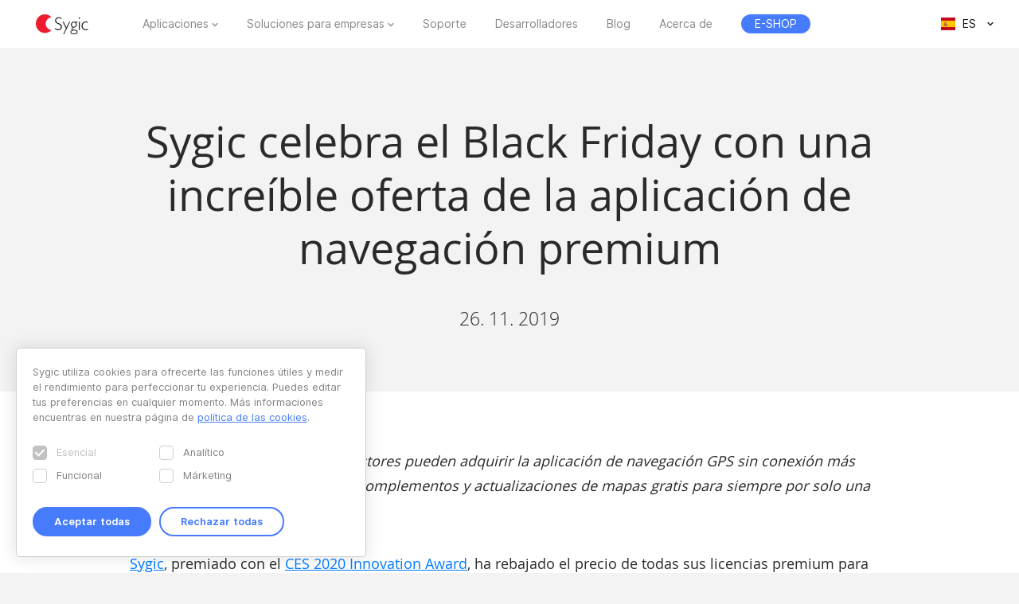

--- FILE ---
content_type: text/html; charset=UTF-8
request_url: https://www.sygic.com/es/press/sygic-celebrates-black-friday-with-a-huge-sale/es
body_size: 6628
content:

<!DOCTYPE html>
<html lang="es">
<head>
    <!-- Google Tag Manager -->
    <script>(function(w,d,s,l,i){w[l]=w[l]||[];w[l].push({'gtm.start':
                new Date().getTime(),event:'gtm.js'});var f=d.getElementsByTagName(s)[0],
            j=d.createElement(s),dl=l!='dataLayer'?'&l='+l:'';j.async=true;j.src=
            'https://www.googletagmanager.com/gtm.js?id='+i+dl;f.parentNode.insertBefore(j,f);
        })(window,document,'script','dataLayer','GTM-WXWHHV2');</script>
    <!-- End Google Tag Manager -->
    <!-- Google Tag Manager -->
    <script>(function(w,d,s,l,i){w[l]=w[l]||[];w[l].push({'gtm.start':
                new Date().getTime(),event:'gtm.js'});var f=d.getElementsByTagName(s)[0],
            j=d.createElement(s),dl=l!='dataLayer'?'&l='+l:'';j.async=true;j.src=
            'https://www.googletagmanager.com/gtm.js?id='+i+dl;f.parentNode.insertBefore(j,f);
        })(window,document,'script','dataLayer','GTM-NKR4WKS');</script>
    <!-- End Google Tag Manager -->
    <title>
                            Sygic celebra el Black Friday con una increíble oferta de la aplicación de navegación premium - Sygic | Bringing life to maps            </title>
    <meta charset="utf-8"/>
    <meta name="viewport" content="width=device-width,initial-scale=1.0">
    <meta name="description" content="Sygic celebra el Black Friday con una increíble oferta de la aplicación de navegación premium"/>
    <meta name="google-site-verification" content="6pdsOQXRQS8cF4V-K6FB-Eeb0t5P6STGdnot97MGwLA"/>
    <meta name="com.silverpop.brandeddomains" content="www.pages03.net,sygic.com,sygic.mkt6669.com"/>

    <link rel="canonical" href="https://www.sygic.com/es/press/sygic-celebrates-black-friday-with-a-huge-sale/es"/>
    <link rel="stylesheet" href="https://www.sygic.com/assets/enterprise/css/vendor/bootstrap-custom.css?v=1542129761">
    <link rel="stylesheet" href="https://www.sygic.com/assets/css/default.min.css?upd02111702">    <link rel="stylesheet" href="https://www.sygic.com/assets/css/prism.min.css?v=1542129761">    <link rel="stylesheet" href="https://www.sygic.com/assets/css/magnific.min.css?v=1542129761">    <link rel="stylesheet" href="https://www.sygic.com/assets/css/footer.min.css?upd31011801">
        <link rel="stylesheet" href="https://www.sygic.com/assets/enterprise/css/default_update.min.css?v=1757499268">    <link rel="stylesheet" href="https://www.sygic.com/assets/enterprise/css/glossary.min.css?v=1630332492">    <link rel="stylesheet" href="https://www.sygic.com/assets/enterprise/css/header.css?v=1678101710">    <link rel="stylesheet" href="https://www.sygic.com/assets/enterprise/css/footer.css?v=1619099079">    <link rel="stylesheet" href="https://www.sygic.com/assets/enterprise/css/header_app.min.css?v=1.4">    <link rel="stylesheet" href="https://www.sygic.com/assets/enterprise/css/footer_app.min.css?v=1635840168">    <link rel="stylesheet" href="https://cdn.icomoon.io/138264/SygicIcons/style-cf.css?yyorl0">
    <script src="https://www.sygic.com/assets/enterprise/js/vendor/modernizr-2.8.3.min.js?v=1542129761"></script>            <meta property="fb:app_id" content="351869684982616"/>
        <meta property="og:url" content="https://www.sygic.com/es/press/sygic-celebrates-black-friday-with-a-huge-sale/es"/>
        <meta property="og:title" content="Sygic Sygic celebra el Black Friday con una increíble oferta de la aplicación de navegación premium"/>
        <meta property="og:description" content="Sygic celebra el Black Friday con una increíble oferta de la aplicación de navegación premium"/>
        <meta property="og:image" content="https://www.sygic.com/assets/images/og_image_alt.png"/>

        <meta name="twitter:card" content="summary"/>
        <meta name="twitter:site" content="@SygicOfficial"/>
        <meta name="twitter:title" content="Sygic Sygic celebra el Black Friday con una increíble oferta de la aplicación de navegación premium"/>
        <meta name="twitter:description" content="Sygic celebra el Black Friday con una increíble oferta de la aplicación de navegación premium"/>
        <meta name="twitter:image" content="https://www.sygic.com/assets/images/og_image_alt.png"/>
    
                        <link rel="alternate" hreflang="en"
                  href="https://www.sygic.com/press/sygic-celebrates-black-friday-with-a-huge-sale/es"/>
                                <link rel="alternate" hreflang="de"
                  href="https://www.sygic.com/de/press/sygic-celebrates-black-friday-with-a-huge-sale/es"/>
                                <link rel="alternate" hreflang="sk"
                  href="https://www.sygic.com/sk/press/sygic-celebrates-black-friday-with-a-huge-sale/es"/>
                                <link rel="alternate" hreflang="it"
                  href="https://www.sygic.com/it/press/sygic-celebrates-black-friday-with-a-huge-sale/es"/>
                                <link rel="alternate" hreflang="fr"
                  href="https://www.sygic.com/fr/press/sygic-celebrates-black-friday-with-a-huge-sale/es"/>
                                <link rel="alternate" hreflang="es"
                  href="https://www.sygic.com/es/press/sygic-celebrates-black-friday-with-a-huge-sale/es"/>
                                <link rel="alternate" hreflang="pt"
                  href="https://www.sygic.com/pt-br/press/sygic-celebrates-black-friday-with-a-huge-sale/es"/>
                                <link rel="alternate" hreflang="pl"
                  href="https://www.sygic.com/pl/press/sygic-celebrates-black-friday-with-a-huge-sale/es"/>
                                        </head>
<body class="">
<!-- Google Tag Manager (noscript) -->
<noscript><iframe src="https://www.googletagmanager.com/ns.html?id=GTM-WXWHHV2"
                  height="0" width="0" style="display:none;visibility:hidden"></iframe></noscript>
<!-- End Google Tag Manager (noscript) -->
<div id="overlay" class="overlay__app"></div>
<header id="header" class="header__app">
    <div class="container-fluid">
        <div class="header__wrapper">
            <!-- #site-logo -->
<div class="part" id="site-logo">
    <a href="https://www.sygic.com/es" target="_self">
        <img src="https://www.sygic.com/assets/enterprise/img/Sygic_logo.svg" alt="Sygic">
    </a>
</div>
<!-- /#site-logo -->                                                    <div class="part" id="site-nav">
                                        <nav>
                            <ul>
                                                                                                                                                                                    <li class="has-sub">
    <a href="#" target="_self" data-id="Navigation" data-cat="Top Navigation" data-name="Apps">Aplicaciones</a>
    <div class="megamenu">
        <div class="wrapper">
            <div class="part">
                <div class="wrap">
                    <div class="goBack">Back</div>
                    <div class="mobile-title">Aplicaciones</div>
                                            <div class="col-app">
                            <div class="widget widget__app">
        <div class="widget__links">
        <ul class="withMedia">
                                <li>
                <a
                        href="https://www.sygic.com/es/gps-navigation"
                        target="_self"
                        data-id="Navigation"
                        data-cat="Megamenu"
                        data-name="Sygic GPS Navigation"
                        class="  media"
                >
                    
                                                <div class="media-left media-middle">
                                                    <img src="https://www-sygic.akamaized.net/content/gps-navi.png"
                                 alt="Sygic GPS Navigation">
                                                </div>
                                                                                                                    <div class="media-body media-middle">
                                Sygic GPS Navigation                            </div>
                                                                                </a>
            </li>
                                <li>
                <a
                        href="https://www.sygic.com/es/truck"
                        target="_self"
                        data-id="Navigation"
                        data-cat="Megamenu"
                        data-name="Sygic Truck & Caravan GPS Navigation"
                        class="  media"
                >
                    
                                                <div class="media-left media-middle">
                                                    <img src="https://www-sygic.akamaized.net/content/sygic_truck_small.png"
                                 alt="Sygic Truck & Caravan GPS Navigation">
                                                </div>
                                                                                                                    <div class="media-body media-middle">
                                Sygic Truck & Caravan GPS Navigation                            </div>
                                                                                </a>
            </li>
                                <li>
                <a
                        href="https://www.sygic.com/es/travel"
                        target="_self"
                        data-id="Navigation"
                        data-cat="Megamenu"
                        data-name="Sygic Travel"
                        class="  media"
                >
                    
                                                <div class="media-left media-middle">
                                                    <img src="https://www-sygic.akamaized.net/content/travel.png"
                                 alt="Sygic Travel">
                                                </div>
                                                                                                                    <div class="media-body media-middle">
                                Sygic Travel                            </div>
                                                                                </a>
            </li>
                                <li>
                <a
                        href="https://www.fuel.io/"
                        target="_blank"
                        data-id="Navigation"
                        data-cat="Megamenu"
                        data-name="Fuelio"
                        class="  media"
                >
                    
                                                <div class="media-left media-middle">
                                                    <img src="https://www-sygic.akamaized.net/content/fuelio_icon.png"
                                 alt="Fuelio">
                                                </div>
                                                                                                                    <div class="media-body media-middle">
                                Fuelio                            </div>
                                                                                </a>
            </li>
                </ul>
    </div>
</div>                        </div>
                        <ul class="sub-pricing">
                            
<li class="">
    <a href="https://eshop.sygic.com/es/" target="_blank" class="pricing" data-id="Navigation" data-cat="Top Navigation" data-name="E-SHOP">
                    <span>E-SHOP</span>
            </a>
</li>
                        </ul>
                                        <div class="wrap-group">
                                            </div>
                </div>
            </div>
        </div>
    </div>
</li>
                                                                                                                                                                                                                        <li class="has-sub">
    <a href="#" target="_self" data-id="Navigation" data-cat="Top Navigation" data-name="Enterprise Solutions">Soluciones para empresas</a>
    <div class="megamenu">
        <div class="wrapper">
            <div class="part">
                <div class="wrap">
                    <div class="goBack">Back</div>
                    <div class="mobile-title">Soluciones para empresas</div>
                                        <div class="wrap-group">
                                                    <div class="col-solutions">
                                <div class="widget widget__desc">
            <div class="widget__title">
            Soluciones        </div>
        <div class="widget__block">
        <ul class="">
                                <li>
                <a
                        href="https://www.sygic.com/es/enterprise/professional-gps-navigation-sdk"
                        target="_self"
                        data-id="Navigation"
                        data-cat="Megamenu"
                        data-name="Professional Navigation for Fleets"
                        class="widget__block--have-img  "
                >
                    
                                                    <img src="https://www-sygic.akamaized.net/content/ucp-icons-44.svg"
                                 alt="Navegación GPS profesional con SDK">
                                                                                                                    <div class="widget__block--title">
                                Navegación GPS profesional con SDK                            </div>
                                                                                        <p>
                            Navegación GPS comercial que mejora la eficiencia y la seguridad de la flota                        </p>
                                    </a>
            </li>
                                <li>
                <a
                        href="https://www.sygic.com/es/enterprise/mobile-telematics"
                        target="_self"
                        data-id="Navigation"
                        data-cat="Megamenu"
                        data-name="Automotive Solutions"
                        class="widget__block--have-img  "
                >
                    
                                                    <img src="https://www-sygic.akamaized.net/content/ucp-icons-07.svg"
                                 alt="Calificación de los conductores">
                                                                                                                    <div class="widget__block--title">
                                Calificación de los conductores                            </div>
                                                                                        <p>
                            Una solución basada en aplicaciones que crear conductores más seguros                        </p>
                                    </a>
            </li>
                                <li>
                <a
                        href="https://www.sygic.com/es/enterprise/use-case/automotive"
                        target="_self"
                        data-id="Navigation"
                        data-cat="Megamenu"
                        data-name="Maps & Navigation SDK"
                        class="widget__block--have-img  "
                >
                    
                                                    <img src="https://www-sygic.akamaized.net/content/icon_automotive.svg"
                                 alt="Soluciones automovilísticas">
                                                                                                                    <div class="widget__block--title">
                                Soluciones automovilísticas                            </div>
                                                                                        <p>
                            Soluciones para vehículos conectados y cartografía avanzada para la industria automovilística                        </p>
                                    </a>
            </li>
                                <li>
                <a
                        href="https://www.sygic.com/es/enterprise/maps-navigation-sdk-developers"
                        target="_self"
                        data-id="Navigation"
                        data-cat="Megamenu"
                        data-name="Long Haul Transportation"
                        class="widget__block--have-img  "
                >
                    
                                                    <img src="https://www-sygic.akamaized.net/content/ucp-icons-51.svg"
                                 alt="Mapas y navegación SDK">
                                                                                                                    <div class="widget__block--title">
                                Mapas y navegación SDK                            </div>
                                                                                        <p>
                            Bibliotecas con mapas, enrutamiento, navegación y búsqueda de ubicación                        </p>
                                    </a>
            </li>
                </ul>
    </div>
</div>                            </div>
                            <div class="col-resources">
                                <div class="widget widget__case">
            <div class="widget__title">
            Recursos        </div>
        <div class="widget__links">
        <ul class="">
                                <li>
                <a
                        href="https://www.sygic.com/blog/tag:Case%20Studies"
                        target="_self"
                        data-id="Navigation"
                        data-cat="Megamenu"
                        data-name="References"
                        class="  "
                >
                                                                                            Estudios de caso                                                                                </a>
            </li>
                                <li>
                <a
                        href="https://www.sygic.com/es/developers"
                        target="_blank"
                        data-id="Navigation"
                        data-cat="Megamenu"
                        data-name=""
                        class="  "
                >
                                                                                            Documentación                                                                                </a>
            </li>
                                <li>
                <a
                        href="https://www.sygic.com/es/developers/professional-navigation-sdk/licensing/bls-user-guide"
                        target="_blank"
                        data-id="Navigation"
                        data-cat="Megamenu"
                        data-name=""
                        class="  "
                >
                                                                                            Manual del uso de BLS                                                                                </a>
            </li>
                                <li>
                <a
                        href="https://www.sygic.com/es/business/references"
                        target="_self"
                        data-id="Navigation"
                        data-cat="Megamenu"
                        data-name=""
                        class="  "
                >
                                                                                            Referencias                                                                                </a>
            </li>
                </ul>
    </div>
</div>                            </div>
                            <div class="cal-industries">
                                <div class="widget widget__case">
            <div class="widget__title">
            Industrias        </div>
        <div class="widget__links">
        <ul class="">
                                <li>
                <a
                        href="https://www.sygic.com/es/enterprise/use-case/gps-for-truck-fleets"
                        target="_self"
                        data-id="Navigation"
                        data-cat="Megamenu"
                        data-name="Last Mile Delivery"
                        class="  "
                >
                                                                                            Transporte de largo recorrido                                                                                </a>
            </li>
                                <li>
                <a
                        href="https://www.sygic.com/es/enterprise/use-case/delivery"
                        target="_self"
                        data-id="Navigation"
                        data-cat="Megamenu"
                        data-name="Emergency"
                        class="  "
                >
                                                                                            Entrega de última milla                                                                                </a>
            </li>
                                <li>
                <a
                        href="https://www.sygic.com/es/enterprise/use-case/emergency"
                        target="_self"
                        data-id="Navigation"
                        data-cat="Megamenu"
                        data-name="Taxi"
                        class="  "
                >
                                                                                            Emergencias                                                                                </a>
            </li>
                                <li>
                <a
                        href="https://www.sygic.com/es/enterprise/use-case/taxi"
                        target="_self"
                        data-id="Navigation"
                        data-cat="Megamenu"
                        data-name="Field Service"
                        class="  "
                >
                                                                                            Taxi                                                                                </a>
            </li>
                                <li>
                <a
                        href="https://www.sygic.com/es/enterprise/use-case/field-work"
                        target="_self"
                        data-id="Navigation"
                        data-cat="Megamenu"
                        data-name="Oil & Mining"
                        class="  "
                >
                                                                                            Servicio de campo                                                                                </a>
            </li>
                                <li>
                <a
                        href="https://www.sygic.com/es/enterprise/use-case/oil-mining"
                        target="_self"
                        data-id="Navigation"
                        data-cat="Megamenu"
                        data-name="Travel & Hospitality"
                        class="  "
                >
                                                                                            Petróleo y minería                                                                                </a>
            </li>
                                <li>
                <a
                        href="https://www.sygic.com/es/enterprise/insurance-telematics"
                        target="_self"
                        data-id="Navigation"
                        data-cat="Megamenu"
                        data-name="Smart City Mobility"
                        class="  "
                >
                                                                                            Seguros                                                                                </a>
            </li>
                                <li>
                <a
                        href="https://www.sygic.com/es/enterprise/use-case/travel-solutions"
                        target="_self"
                        data-id="Navigation"
                        data-cat="Megamenu"
                        data-name="Waste Collection"
                        class="  "
                >
                                                                                            Soluciones de viaje                                                                                </a>
            </li>
                                <li>
                <a
                        href="https://www.sygic.com/es/enterprise/use-case/smart-city-mobility"
                        target="_self"
                        data-id="Navigation"
                        data-cat="Megamenu"
                        data-name="Case Studies"
                        class="  "
                >
                                                                                            Movilidad inteligente                                                                                </a>
            </li>
                                <li>
                <a
                        href="https://www.sygic.com/es/enterprise/use-case/municipal"
                        target="_self"
                        data-id="Navigation"
                        data-cat="Megamenu"
                        data-name="Documentation"
                        class="  "
                >
                                                                                            Recogida de residuos                                                                                </a>
            </li>
                </ul>
    </div>
</div>                            </div>
                                            </div>
                </div>
            </div>
        </div>
    </div>
</li>
                                                                                                                                                                                                                        
<li class="">
    <a href="https://help.sygic.com" target="_blank" class="" data-id="Navigation" data-cat="Top Navigation" data-name="Support">
                    Soporte            </a>
</li>
                                                                                                                                                                                                                        
<li class="">
    <a href="https://www.sygic.com/es/developers" target="_blank" class="" data-id="Navigation" data-cat="Top Navigation" data-name="Developers">
                    Desarrolladores            </a>
</li>
                                                                                                                                                                                                                        
<li class="">
    <a href="https://www.sygic.com/es/blog" target="_self" class="" data-id="Navigation" data-cat="Top Navigation" data-name="Blog">
                    Blog            </a>
</li>
                                                                                                                                                                                                                        
<li class="">
    <a href="https://www.sygic.com/es/about" target="_self" class="" data-id="Navigation" data-cat="Top Navigation" data-name="About">
                    Acerca de            </a>
</li>
                                                                                                                                                                                                                        
<li class="hide-lg">
    <a href="https://careers.sygic.com/" target="_blank" class="" data-id="Navigation" data-cat="Top Navigation" data-name="Career">
                    Profesiones            </a>
</li>
                                                                                                                                                                                                                        
<li class="">
    <a href="https://eshop.sygic.com/es/" target="_blank" class="pricing" data-id="Navigation" data-cat="Top Navigation" data-name="E-SHOP">
                    <span>E-SHOP</span>
            </a>
</li>
                                                                                                </ul>
                        </nav>
                                </div>
            
                            <!-- #site-langs -->
<div class="part" id="site-langs">

    <div class="langs">

        <div class="langs__current">
            <span class="langs__current__code">ES</span>
            <img src="https://www.sygic.com/assets/enterprise/flags/4x3/es.svg" alt="Español">
            <span class="langs__current__country">Español</span>
        </div>

        <div class="langs__select">
            <ul>
                                                            <li>
                                                            <a href="https://www.sygic.com/press/sygic-celebrates-black-friday-with-a-huge-sale/es" target="_self"><img src="https://www.sygic.com/assets/enterprise/flags/4x3/en.svg" alt="English">English</a>
                                                    </li>
                                                                                <li>
                                                            <a href="https://www.sygic.com/de/press/sygic-celebrates-black-friday-with-a-huge-sale/es" target="_self"><img src="https://www.sygic.com/assets/enterprise/flags/4x3/de.svg" alt="Deutsch">Deutsch</a>
                                                    </li>
                                                                                <li>
                                                            <a href="https://www.sygic.com/sk/press/sygic-celebrates-black-friday-with-a-huge-sale/es" target="_self"><img src="https://www.sygic.com/assets/enterprise/flags/4x3/sk.svg" alt="Slovensky">Slovensky</a>
                                                    </li>
                                                                                <li>
                                                            <a href="https://www.sygic.com/it/press/sygic-celebrates-black-friday-with-a-huge-sale/es" target="_self"><img src="https://www.sygic.com/assets/enterprise/flags/4x3/it.svg" alt="Italiano">Italiano</a>
                                                    </li>
                                                                                <li>
                                                            <a href="https://www.sygic.com/fr/press/sygic-celebrates-black-friday-with-a-huge-sale/es" target="_self"><img src="https://www.sygic.com/assets/enterprise/flags/4x3/fr.svg" alt="Fran&ccedil;ais">Fran&ccedil;ais</a>
                                                    </li>
                                                                                                                    <li>
                                                            <a href="https://www.sygic.com/pt-br/press/sygic-celebrates-black-friday-with-a-huge-sale/es" target="_self"><img src="https://www.sygic.com/assets/enterprise/flags/4x3/pt.svg" alt="Portugu&ecirc;s">Portugu&ecirc;s</a>
                                                    </li>
                                                                                <li>
                                                            <a href="https://www.sygic.com/pl/press/sygic-celebrates-black-friday-with-a-huge-sale/es" target="_self"><img src="https://www.sygic.com/assets/enterprise/flags/4x3/pl.svg" alt="Polski">Polski</a>
                                                    </li>
                                                                                <li>
                                                    </li>
                                                                                <li>
                                                    </li>
                                                </ul>
        </div>

    </div>

</div>
<!-- /#site-langs -->                    </div>
                    <!-- #menu-toggle -->
<div id="menu-toggle">
    <div id="hamburger">
        <span></span>
        <span></span>
        <span></span>
    </div>
    <div id="cross">
        <span></span>
        <span></span>
    </div>
</div>
<!-- /#menu-toggle -->            </div>
</header>
<!-- Google Tag Manager (noscript) -->
<noscript><iframe src="https://www.googletagmanager.com/ns.html?id=GTM-NKR4WKS"
                  height="0" width="0" style="display:none;visibility:hidden"></iframe></noscript>
<!-- End Google Tag Manager (noscript) -->

<main class="press">
  <section class="introduction">
    <div class="introduction__content">
      <div class="introduction__headline">
        <h1>Sygic celebra el Black Friday con una increíble oferta de la aplicación de navegación premium</h1>
        <p class="info">
          26. 11. 2019        </p>
      </div>
    </div>
  </section>
  <section class="article">
    <div class="article__content">
      <span class="perex">
      <p><em>Por un tiempo limitado, los conductores pueden adquirir la aplicación de navegación GPS sin conexión más descargada del mundo, todos los complementos y actualizaciones de mapas gratis para siempre por solo una pequeña parte del precio original.</em></p>      </span>
      <p><a href="https://www.sygic.com/">Sygic</a>, premiado con el <a href="https://www.ces.tech/Innovation-Awards/Program.aspx">CES 2020 Innovation Award</a>, ha rebajado el precio de todas sus licencias premium para <a href="https://play.google.com/store/apps/details?id=com.sygic.aura">Android</a> e <a href="https://apps.apple.com/sk/app/sygic-gps-navigation-maps/id585193266">iOS</a> hasta el 82 %.  </p>
<p>La aplicación de navegación móvil más descargada con mapas TomTom se presenta con varias funciones y beneficios útiles incluyendo límites de velocidad, asistente para cambio de carril, TomTom HD Traffic y actualizaciones de mapas gratis para siempre.</p>
<figure class="video"><iframe src="//youtube.com/embed/sZZoTasQoKo" frameborder="0" webkitallowfullscreen="true" mozallowfullscreen="true" allowfullscreen="true"></iframe></figure>
<p>Sygic también ha rebajado el precio de todos los innovadores complementos para que la conducción sea más cómoda y segura, incluyendo <a href="https://www.sygic.com/gps-navigation/addons">Dashcam, Head-up Display, Real View Navigation y Cockpit</a> en un 60 % y la <a href="https://www.sygic.com/what-is/apple-carplay-connectivity">CarPlay conectividad</a> en un 50 %.</p>
<p>La oferta de Black Friday está disponible en la aplicación Sygic GPS Navigation para <a href="https://play.google.com/store/apps/details?id=com.sygic.aura">Android</a> e <a href="https://apps.apple.com/sk/app/sygic-gps-navigation-maps/id585193266">iOS</a>.</p>    </div>
  </section>
  <section class="conclusion">
    <div class="conclusion__related">
      <ul>
              </ul>
    </div>
    <div class="conclusion__content">
<!--      <div class="conclusion__gallery">-->
<!--        <ul class="popup-gallery">-->
<!--        --><!--          <li><a href="--><!--">--><!--</a></li>-->
<!--        --><!--        --><!--          <li><a href="--><!--">--><!--</a></li>-->
<!--        --><!--      </ul>-->
<!--      </div>-->
      <div class="conclusion__navigation">
        <p><a class="button__backtotop" href="#top" data-value="back_to_top">Scroll to top <i class="fa fa-angle-up" aria-hidden="true"></i></a></p>
        <p><a class="button" href="https://www.sygic.com/es/press/sygic-celebrates-black-friday-with-a-huge-sale">Back to overview <i class="fa fa-angle-left" aria-hidden="true"></i></a></p>
      </div>
    </div>
  </section>

</main>


<script src="//ajax.googleapis.com/ajax/libs/jquery/1.11.2/jquery.min.js"></script>
<script>window.jQuery || document.write('<script src="/assets/enterprise/js/vendor/jquery-1.11.2.min.js"><\/script>')</script>
<script src="https://cdnjs.cloudflare.com/ajax/libs/gsap/latest/TweenMax.min.js"></script>
<script src="https://www.sygic.com/assets/enterprise/js/plugins.min.js?v=1560759285"></script><script src="https://www.sygic.com/assets/enterprise/js/main.min.js?v=1.5"></script>
<script src="https://www.sygic.com/assets/js/new/slider.min.js?02111702"></script>
<script src="https://www.sygic.com/assets/js/new/panorama-viewer.min.js?v=1542129761"></script>
<script src="https://www.sygic.com/assets/js/new/magnific.min.js?v=1542129761"></script>
<script src="https://www.sygic.com/assets/js/new/prism.min.js?v=1542129761"></script>
<script src="https://www.sygic.com/assets/js/new/default.min.js?02111702"></script>
<script src="//www.google.com/recaptcha/api.js"></script>






<!-- #footer -->
<footer id="footer" class="footer__app">

    <!-- #footer__top -->
    <div id="footer__top">
        <div class="container">

            <!-- .footer__top--up -->
            <div class="footer__top--up hidden-xs">

                <div class="row">
                    <div class="col-sm-4 col-md-3 col-lg-3">
                        <!-- .widget -->
                        <section class="widget">
                            <header>
                                <h4>Aplicaciones</h4>
                            </header>
                            <div class="widget__body">
                                <div class="row">
                                    <div class="col-lg-12">
                                        <div class="widget__links">
            <ul class="withMedia">
                                                <li>
                    <a href="https://www.sygic.com/es/gps-navigation" target="_self" class="media" data-id="Navigation" data-cat="Footer" data-name="Sygic GPS Navigation">
                                                    <div class="media-left media-middle">
                                                                    <img src="https://www-sygic.akamaized.net/content/gps-navi.png"
                                         alt="Sygic GPS Navigation">
                                                            </div>
                                                                        <div class="media-body media-middle">
                                                    Sygic GPS Navigation                                                </div>
                                            </a>
                </li>
                                                            <li>
                    <a href="https://www.sygic.com/es/truck" target="_self" class="media" data-id="Navigation" data-cat="Footer" data-name="Sygic Truck & Caravan GPS Navigation">
                                                    <div class="media-left media-middle">
                                                                    <img src="https://www-sygic.akamaized.net/content/sygic_truck_small.png"
                                         alt="Sygic Truck & Caravan GPS Navigation">
                                                            </div>
                                                                        <div class="media-body media-middle">
                                                    Sygic Truck & Caravan GPS Navigation                                                </div>
                                            </a>
                </li>
                                                            <li>
                    <a href="https://www.sygic.com/es/travel" target="_self" class="media" data-id="Navigation" data-cat="Footer" data-name="Sygic Travel">
                                                    <div class="media-left media-middle">
                                                                    <img src="https://www-sygic.akamaized.net/content/travel.png"
                                         alt="Sygic Travel">
                                                            </div>
                                                                        <div class="media-body media-middle">
                                                    Sygic Travel                                                </div>
                                            </a>
                </li>
                                                            <li>
                    <a href="https://www.fuel.io/" target="_blank" class="media" data-id="Navigation" data-cat="Footer" data-name="Fuelio">
                                                    <div class="media-left media-middle">
                                                                    <img src="https://www-sygic.akamaized.net/content/fuelio_icon.png"
                                         alt="Fuelio">
                                                            </div>
                                                                        <div class="media-body media-middle">
                                                    Fuelio                                                </div>
                                            </a>
                </li>
                                                                                                                                                                                                                                                                                                                                                                                                                                                                                                                                                                                        </ul>
</div>                                    </div>
                                </div>
                            </div>
                        </section>
                        <!-- /.widget -->
                    </div>
                    <div class="col-sm-8 col-md-6 col-lg-5 col-lg-offset-1">

                        <!-- .widget -->
                        <section class="widget">
                            <header>
                                <h4>Soluciones para empresas</h4>
                            </header>
                            <div class="widget__body">
                                <div class="row">
<!--                                    <div class="col-lg-12">-->
<!--                                        --><!--                                        --><!--                                    </div>-->
                                    <div class="col-sm-6 col-md-6 col-lg-6">
                                        <div class="widget__links">
                <h5>Soluciones</h5>
        <ul class="">
                                                                                                                                                                                <li>
                    <a href="https://www.sygic.com/es/enterprise/professional-gps-navigation-sdk" target="_self" class="" data-id="Navigation" data-cat="Footer" data-name="Professional Navigation for Fleets">
                                                                            Navegación GPS profesional con SDK                                            </a>
                </li>
                                                            <li>
                    <a href="https://www.sygic.com/es/enterprise/use-case/automotive" target="_self" class="" data-id="Navigation" data-cat="Footer" data-name="Automotive Solutions">
                                                                            Soluciones automovilísticas                                            </a>
                </li>
                                                            <li>
                    <a href="https://www.sygic.com/es/enterprise/maps-navigation-sdk-developers" target="_self" class="" data-id="Navigation" data-cat="Footer" data-name="Maps & Navigation SDK">
                                                                            Mapas y navegación SDK                                            </a>
                </li>
                                                                                                                                                                                                                                                                                                                                                                                                                                                                                        </ul>
</div>                                        <div class="widget__links">
                <h5>Recursos</h5>
        <ul class="">
                                                                                                                                                                                                                                                                                                                                                                                                                                                                                                                                                                                                                                                <li>
                    <a href="https://www.sygic.com/blog/tag:Case%20Studies" target="_self" class="" data-id="Navigation" data-cat="Footer" data-name="Case Studies">
                                                                            Estudios de caso                                            </a>
                </li>
                                                            <li>
                    <a href="https://www.sygic.com/es/developers" target="_blank" class="" data-id="Navigation" data-cat="Footer" data-name="Documentation">
                                                                            Documentación                                            </a>
                </li>
                                                            <li>
                    <a href="https://www.sygic.com/es/developers/professional-navigation-sdk/licensing/bls-user-guide" target="_blank" class="" data-id="Navigation" data-cat="Footer" data-name="">
                                                                            Manual del uso de BLS                                            </a>
                </li>
                        </ul>
</div>                                    </div>
                                    <div class="col-sm-6 col-md-6 col-lg-offset-1 col-lg-5">
                                        <div class="widget__links">
                <h5>Industrias</h5>
        <ul class="">
                                                                                                                                                                                                                                                                                <li>
                    <a href="https://www.sygic.com/es/enterprise/use-case/gps-for-truck-fleets" target="_self" class="" data-id="Navigation" data-cat="Footer" data-name="Long Haul Transportation">
                                                                            Transporte de largo recorrido                                            </a>
                </li>
                                                            <li>
                    <a href="https://www.sygic.com/es/enterprise/use-case/delivery" target="_self" class="" data-id="Navigation" data-cat="Footer" data-name="Last Mile Delivery">
                                                                            Entrega de última milla                                            </a>
                </li>
                                                            <li>
                    <a href="https://www.sygic.com/es/enterprise/use-case/emergency" target="_self" class="" data-id="Navigation" data-cat="Footer" data-name="Emergency">
                                                                            Emergencias                                            </a>
                </li>
                                                            <li>
                    <a href="https://www.sygic.com/es/enterprise/use-case/taxi" target="_self" class="" data-id="Navigation" data-cat="Footer" data-name="Taxi">
                                                                            Taxi                                            </a>
                </li>
                                                            <li>
                    <a href="https://www.sygic.com/es/enterprise/use-case/field-work" target="_self" class="" data-id="Navigation" data-cat="Footer" data-name="Field Service">
                                                                            Servicio de campo                                            </a>
                </li>
                                                            <li>
                    <a href="https://www.sygic.com/es/enterprise/use-case/oil-mining" target="_self" class="" data-id="Navigation" data-cat="Footer" data-name="Oil & Mining">
                                                                            Petróleo y minería                                            </a>
                </li>
                                                            <li>
                    <a href="https://www.sygic.com/es/enterprise/insurance-telematics" target="_self" class="" data-id="Navigation" data-cat="Footer" data-name="Insurance">
                                                                            Seguros                                            </a>
                </li>
                                                            <li>
                    <a href="https://www.sygic.com/es/enterprise/use-case/travel-solutions" target="_self" class="" data-id="Navigation" data-cat="Footer" data-name="Travel & Hospitality">
                                                                            Soluciones de viaje                                            </a>
                </li>
                                                            <li>
                    <a href="https://www.sygic.com/es/enterprise/use-case/smart-city-mobility" target="_self" class="" data-id="Navigation" data-cat="Footer" data-name="Smart City Mobility">
                                                                            Movilidad inteligente                                            </a>
                </li>
                                                            <li>
                    <a href="https://www.sygic.com/es/enterprise/use-case/municipal" target="_self" class="" data-id="Navigation" data-cat="Footer" data-name="Waste Collection">
                                                                            Recogida de residuos                                            </a>
                </li>
                                                            <li>
                    <a href="https://www.sygic.com/es/enterprise/use-case/location-intelligence" target="_self" class="" data-id="Navigation" data-cat="Footer" data-name="Location Intelligence">
                                                                            Inteligencia de ubicación                                            </a>
                </li>
                                                                                                                        </ul>
</div>                                    </div>
                                </div>
                            </div>
                        </section>
                        <!-- /.widget -->

                    </div>
                    <div class="col-sm-12 col-md-3 col-lg-2 col-lg-offset-1">

                        <!-- .widget -->
                        <section class="widget">
                            <header>
                                <h4>Acerca de</h4>
                            </header>
                            <div class="widget__body">
                                <div class="row">
                                    <div class="col-sm-6 col-lg-12 col-mr-b">
                                        <div class="widget__links">
            <ul class="">
                                                <li>
                    <a href="https://www.sygic.com/es/about" target="_self" class="" data-id="Navigation" data-cat="Footer" data-name="About Sygic">
                                                                            Acerca de Sygic                                            </a>
                </li>
                                                            <li>
                    <a href="https://www.sygic.com/es/business/references" target="_self" class="" data-id="Navigation" data-cat="Footer" data-name="References">
                                                                            Referencias                                            </a>
                </li>
                                                            <li>
                    <a href="https://careers.sygic.com/" target="_blank" class="" data-id="Navigation" data-cat="Footer" data-name="Career">
                                                                            Profesiones                                            </a>
                </li>
                                                            <li>
                    <a href="https://www.sygic.com/es/love" target="_self" class="" data-id="Navigation" data-cat="Footer" data-name="Spread Love">
                                                                            Repartir el amor                                            </a>
                </li>
                                                            <li>
                    <a href="https://www.sygic.com/es/press" target="_self" class="" data-id="Navigation" data-cat="Footer" data-name="Press Room">
                                                                            Sala de prensa                                            </a>
                </li>
                                                            <li>
                    <a href="https://www.sygic.com/es/company/contact" target="_self" class="" data-id="Navigation" data-cat="Footer" data-name="Contact">
                                                                            Cuéntenos                                            </a>
                </li>
                        </ul>
</div>                                    </div>
                                    <div class="col-sm-6 col-md-12">
                                        <div class="widget__links">
                <h5>Sygic</h5>
        <ul class="">
                                                <li>
                    <a href="https://eshop.sygic.com/es/" target="_blank" class="" data-id="Navigation" data-cat="Footer" data-name="Pricing">
                                                                            Tarifas                                            </a>
                </li>
                                                            <li>
                    <a href="https://help.sygic.com" target="_blank" class="" data-id="Navigation" data-cat="Footer" data-name="Support">
                                                                            Soporte                                            </a>
                </li>
                                                            <li>
                    <a href="https://www.sygic.com/es/what-is" target="_self" class="" data-id="Navigation" data-cat="Footer" data-name="Glossary">
                                                                            Glosario                                            </a>
                </li>
                                                            <li>
                    <a href="https://www.sygic.com/es/company/legal-documents" target="_self" class="" data-id="Navigation" data-cat="Footer" data-name="Legal documents">
                                                                            Legal                                            </a>
                </li>
                        </ul>
</div>                                    </div>
                                </div>
                            </div>
                        </section>
                        <!-- /.widget -->

                    </div>
                </div>

            </div>
            <!-- /.footer__top--up -->

            <!-- .footer__top--bottom -->
            <div class="footer__top--bottom">
                <div class="row">
<!--                    <div class="hidden-xs col-sm-12 col-md-8 col-lg-6">-->
<!--                        --><!--                    </div>-->
                    <div class="col-sm-12">
                        <ul class="social">
    <li><a href="https://www.facebook.com/sygicofficial/" target="_blank" data-id="Navigation" data-cat="Footer" data-name="Facebook"><span class="icon icon-SG_web_ikony_50x50_facebook"></span></a></li>
    <li><a href="https://twitter.com/sygicofficial" target="_blank" data-id="Navigation" data-cat="Footer" data-name="Twiter"><span class="icon icon-SG_web_ikony_50x50_tweeter"></span></a></li>
    <li><a href="https://www.linkedin.com/company/sygic/" target="_blank" data-id="Navigation" data-cat="Footer" data-name="Linkedin"><span class="icon icon-SG_web_ikony_50x50_in"></span></a></li>
    <li><a href="https://www.youtube.com/user/Sygic" target="_blank" data-id="Navigation" data-cat="Footer" data-name="Youtube"><span class="icon icon-SG_web_ikony_50x50_youtube"></span></a></li>
</ul>                    </div>
                </div>
            </div>
            <!-- /.footer__top--bottom -->

        </div>
    </div>
    <!-- /#footer__top -->

    <div id="footer__bottom">
    <div class="container">
        <div class="copy">
            <img src="https://www.sygic.com/assets/enterprise/img/Sygic_logo.svg" alt="Sygic" class="copy__logo">
            <p>
                <span>Copyright © 2026 Sygic. All right reserved. Developed by </span>
                <a href="https://www.wisdomfactory.sk/en/" target="_blank">Wisdom Factory</a>
            </p>
        </div>
    </div>
</div>

</footer>
<!-- /#footer -->

<script type="text/javascript" src="/assets/js/cookies.min.js"></script>
<script type="text/javascript">
    createCookieModal('es');
</script>
</body>
</html>


--- FILE ---
content_type: text/html; charset=UTF-8
request_url: https://www.sygic.com/api/secure:public/type:cookie-consent/lang:es
body_size: 231
content:
{"Text":"<p>Sygic utiliza cookies para ofrecerte las funciones \u00fatiles y medir el rendimiento para perfeccionar tu experiencia. Puedes editar tus preferencias en cualquier momento. M\u00e1s informaciones encuentras en nuestra p\u00e1gina de <a href=\"https:\/\/www.sygic.com\/es\/cookies\">pol\u00edtica de las cookies<\/a>.<\/p>","Accept":"Aceptar todas","Deny":"Rechazar todas","Save":"Guardar ajustes","Types":{"essential":"Esencial","analytics":"Anal\u00edtico","functional":"Funcional","marketing":"M\u00e1rketing"}}

--- FILE ---
content_type: image/svg+xml
request_url: https://www-sygic.akamaized.net/content/ucp-icons-07.svg
body_size: 2603
content:
<svg xmlns="http://www.w3.org/2000/svg" width="20" height="21" viewBox="0 0 20 21">
    <g fill="none" fill-rule="evenodd">
        <g fill-rule="nonzero">
            <g>
                <g>
                    <g>
                        <g fill="#477CFC" transform="translate(-272.000000, -252.000000) translate(232.000000, 64.000000) translate(40.000000, 188.275010) translate(0.000000, 0.241663)">
                            <circle cx="10" cy="10" r="10"/>
                        </g>
                        <g fill="#FFF">
                            <path d="M.062 11.166l.602.586c.048.046.07.114.058.18l-.142.828c-.028.166.146.294.296.216l.744-.392c.06-.032.13-.032.19 0l.744.392c.15.078.324-.048.296-.216l-.142-.828c-.012-.066.01-.134.058-.18l.602-.586c.122-.118.054-.324-.114-.348l-.832-.12c-.066-.01-.124-.052-.154-.112l-.372-.754c-.074-.152-.292-.152-.366 0l-.37.754c-.03.06-.088.102-.154.112l-.832.12c-.166.024-.234.23-.112.348zM7.654 11.166c.122-.118.054-.324-.114-.348l-.832-.12c-.066-.01-.124-.052-.154-.112l-.372-.754c-.074-.152-.292-.152-.366 0l-.372.754c-.03.06-.088.102-.154.112l-.832.12c-.168.024-.234.23-.114.348l.602.586c.048.046.07.114.058.18l-.142.828c-.028.166.146.294.296.216l.744-.392c.06-.032.13-.032.19 0l.744.392c.15.078.324-.048.296-.216l-.142-.828c-.012-.066.01-.134.058-.18l.606-.586zM11.938 11.166c.122-.118.054-.324-.114-.348l-.832-.12c-.066-.01-.124-.052-.154-.112l-.372-.754c-.074-.152-.292-.152-.366 0l-.372.754c-.03.06-.088.102-.154.112l-.832.12c-.168.024-.234.23-.114.348l.602.586c.048.046.07.114.058.18l-.142.828c-.028.166.146.294.296.216l.744-.392c.06-.032.13-.032.19 0l.744.392c.15.078.324-.048.296-.216l-.142-.828c-.012-.066.01-.134.058-.18l.606-.586zM1.75 8.502h8.464v-.883c-.264-.318-.6-.6-1.006-.846-.344-.212-.78-.406-1.31-.582-.53-.176-1.168-.264-1.918-.264s-1.388.088-1.918.264c-.53.176-.966.37-1.31.582-.406.246-.74.53-1.006.846v.883h.004zM3.642 3.53c.132.309.312.579.542.807.23.23.498.41.806.542.308.132.64.198.992.198s.684-.066.992-.198c.308-.132.578-.312.806-.542.23-.23.41-.498.542-.806.132-.308.198-.64.198-.993 0-.352-.066-.684-.198-.992C8.19 1.238 8.008.968 7.78.74 7.55.51 7.282.33 6.974.198 6.666.066 6.334 0 5.982 0s-.684.066-.992.198c-.308.132-.578.314-.806.542-.23.23-.41.498-.542.806-.132.308-.198.64-.198.992-.002.355.064.685.198.993z" transform="translate(-272.000000, -252.000000) translate(232.000000, 64.000000) translate(40.000000, 188.275010) translate(0.000000, 0.241663) translate(4.000000, 3.000000)"/>
                        </g>
                    </g>
                </g>
            </g>
        </g>
    </g>
</svg>
